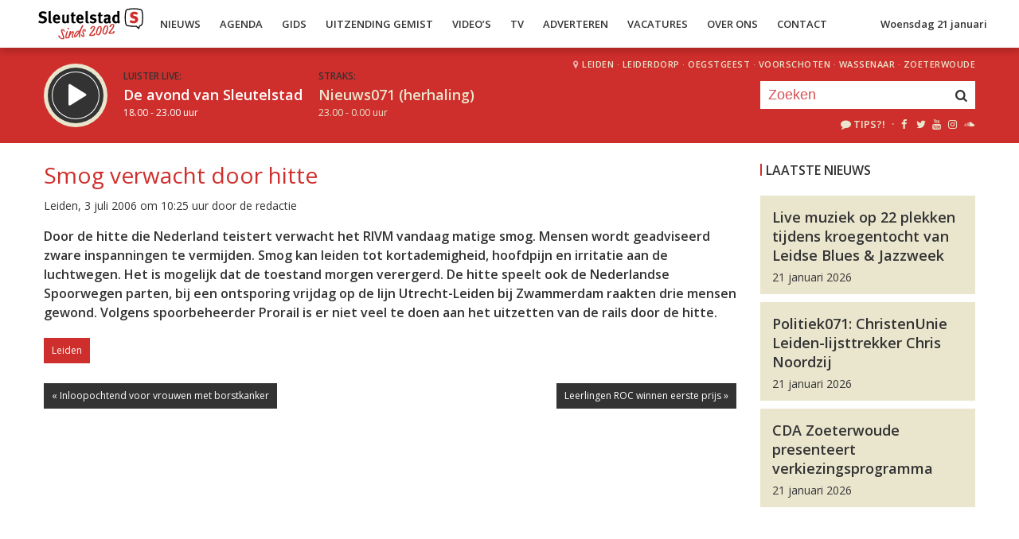

--- FILE ---
content_type: text/css
request_url: https://sleutelstad.nl/wp-content/themes/sleutelstad/css/style.min.css?x19009&ver=2025052101
body_size: 16856
content:
body{font-size:14px;line-height:22px;color:#333;font-family:'Open Sans',sans-serif;font-weight:400}body.admin-bar{padding-top:32px}p{margin-bottom:20px}a{color:#cf2f2c;text-decoration:none}img{max-width:100%;height:auto;vertical-align:middle}input.gsc-input{height:40px!important}.gs-promotion-image-box,.gs-web-image-box{margin-right:6px!important}.gs-promotion-image-box .gs-promotion-image,.gs-web-image-box .gs-image{border:none!important}.gsc-adBlock{display:none!important}.hide{display:none}.hidden-xs{display:inline-block}#wpadminbar #wp-admin-bar-my-account.with-avatar>.ab-empty-item img,#wpadminbar #wp-admin-bar-my-account.with-avatar>a img{min-width:auto;max-width:none}.content-text{font-size:17px;line-height:26px;min-height:400px}.content-text strong{color:#cf2f2c}.content-text p{margin-bottom:20px}.stroke{padding:0;position:relative}.stroke.padding{padding:25px 0}.stroke.padding-top{padding:25px 0 0}.stroke.padding-bottom{padding:0 0 25px}.spotlight-bg{height:220px;position:absolute;width:100%;top:0}.container-fluid{max-width:1200px}.box{width:100%;padding:10px 15px;margin-bottom:10px}.no-bottom-margin{margin-bottom:0!important}.uppercase{text-transform:uppercase}.right{text-align:right}.center{text-align:center}.float-right{float:right}.alignright{float:right;margin:0 0 10px 10px}.alignleft{float:left;margin:0 10px 10px 0}.minheight{min-height:400px}.clearboth{clear:both}.wp-caption{max-width:100%}.wp-caption-text{font-size:10px}.js-clipboard{cursor:pointer}#wrapper input[type=email],#wrapper input[type=number],#wrapper input[type=password],#wrapper input[type=tel],#wrapper input[type=text],#wrapper select{width:100%;font-family:'Titillium Web',sans-serif;line-height:30px;height:30px;font-size:14px;margin:10px 0;padding:0 8px;border:1px solid #ddd;transition:border-color 50ms ease-in-out;outline:0}#wrapper textarea{width:100%;font-family:'Titillium Web',sans-serif;line-height:20px;font-size:14px;margin:10px 0;padding:4px 8px;border:1px solid #ddd;transition:border-color 50ms ease-in-out;outline:0;resize:vertical;background-color:#fff}#wrapper input[type=email]:focus,#wrapper input[type=password]:focus,#wrapper input[type=tel]:focus,#wrapper input[type=text]:focus,#wrapper select:focus,textarea:focus{border-color:#cf2f2c!important}::-webkit-input-placeholder{color:#cf2f2c}:-moz-placeholder{color:#cf2f2c;opacity:1}::-moz-placeholder{color:#cf2f2c;opacity:1}:-ms-input-placeholder{color:#cf2f2c}.doneer p{margin-bottom:0}.doneer select{margin-bottom:20px!important}.doneer input[type=radio]{height:40px;margin-left:5px;margin-right:10px}.doneer input[type=checkbox]{margin-left:5px;margin-right:10px}.doneer input[type=button]{margin-top:20px}.wpcf7-submit{background-color:#000;color:#fff;display:inline-block;text-decoration:none;border:0;padding:10px;font-size:12px;line-height:12px;-moz-user-select:none;-ms-user-select:none;-khtml-user-select:none;-webkit-user-select:none;-webkit-touch-callout:none;-webkit-transition:.2s ease-in-out;transition:.2s ease-in-out}.wpcf7-submit:hover{background:#cf2f2c;color:#fff}.wpcf7 .screen-reader-response,.wpcf7-display-none,.wpcf7-validation-errors{display:none}.wpcf7-not-valid-tip{background:#cf2f2c;color:#fff;font-size:12px;padding:2px 8px 2px 2px;position:relative;top:-10px;display:table}.wpcf7-not-valid-tip:before{font-family:radioguys-icons;font-style:normal;font-weight:400;speak:none;content:'\e855';display:inline-block;text-decoration:inherit;width:1em;margin-right:.2em;text-align:center;font-variant:normal;text-transform:none;line-height:1em;margin-left:.2em}#wrapper input.wpcf7-not-valid{border-color:#cf2f2c!important}.wpcf7-response-output{background:#cf2f2c;color:#fff;padding:8px 12px}.wpcf7-mail-sent-ok:before{font-family:radioguys-icons;font-style:normal;font-weight:400;speak:none;content:'\e81e';display:inline-block;text-decoration:inherit;width:1em;margin-right:.2em;text-align:center;font-variant:normal;text-transform:none;line-height:1em;margin-left:.2em}.text-purple{color:#af1280}.text-yellow{color:#fbba00}.text-red{color:#cf2f2c}.text-sand{color:#eae6ce}.text-offwhite{color:#fffae6}.text-white{color:#fff}.text-dark{color:#333}.background-purple{background-color:#af1280}.background-purple-transparent{background-color:rgba(175,18,128,.15)}.background-offpurple{background-color:#f7e7f2}.background-red{background-color:#cf2f2c}.background-offred{background-color:#f5d8d9}.background-sand{background-color:#eae6ce}.background-offsand{background-color:#efecdc}.background-yellow{background-color:#fbba00}.background-offyellow{background-color:#feeaad}.background-offwhite{background-color:#f7f5ec}.background-white{background-color:#fff}.background-dark{background-color:#333}.background-white-transparent{background-color:rgba(255,255,255,.4)}h1{font-size:28px;line-height:36px;font-weight:400;margin:0 0 15px}h2{font-size:16px;line-height:22px;font-weight:600}h3{font-size:16px;line-height:24px;font-weight:600;padding-left:7px;position:relative;margin-bottom:20px;text-transform:uppercase}h3.no-margin{margin-bottom:0}h3:before{display:block;content:" ";position:absolute;left:0;top:4px;width:2px;height:15px;background-color:#cf2f2c}.background-purple h3{color:#fffae6}.background-yellow h3:before{background-color:#fff}.background-red h3:before{background-color:#222}h4{font-size:18px;line-height:24px;font-weight:600;margin:5px 0}h4.bold{font-weight:700}h5{font-size:16px;line-height:20px;font-weight:600}#page_content{position:relative}.content-text ul{padding:0 0 20px}.content-text li{list-style-type:initial;margin-left:40px}.text-right{text-align:right}.buurlogos{width:100%;text-align:center;margin-bottom:40px}.buurlogos img{height:130px;width:auto}.partnerlogos{width:100%;text-align:center;margin-bottom:20px}.partnerlogos img{height:100px;width:auto}.df_logo{font-size:33px;position:relative;top:6px}.df_line{margin-top:-10px;padding-bottom:20px}.btn,.mailpoet_submit{display:inline-block;text-decoration:none;cursor:pointer;border:0;padding:10px;font-size:12px;line-height:12px;-moz-user-select:none;-ms-user-select:none;-khtml-user-select:none;-webkit-user-select:none;-webkit-touch-callout:none;-webkit-transition:.2s ease-in-out;transition:.2s ease-in-out;-webkit-appearance:none;border-radius:0}.btn--lg{font-size:15px;line-height:22px;padding:10px 25px}.btn.background-red:hover{background:#000;color:#fff}.btn.background-dark:hover{background:#cf2f2c;color:#fff}.background-red .btn.background-dark:hover{background:#eae6ce;color:#222}.btn.background-yellow:hover{background:#cf2f2c;color:#fff}.btn.background-purple:hover{background:#fbba00;color:#fff}.mailpoet_submit{background:#cf2f2c;color:#fff;margin-top:10px}.mailpoet_submit:hover{background:#000;color:#fff}.mailpoet_segment_label,.mailpoet_select_label{display:block;clear:both}.mailpoet_checkbox_label{display:block;padding:10px 20px}.mailpoet_checkbox{margin-right:6px}.header{font-size:13px;font-weight:600;position:fixed;top:0;left:0;right:0;z-index:100;line-height:60px;box-shadow:0 4px 10px hsla(1,75%,15%,.3)}body.admin-bar .header{top:32px}.header,.header__col,.header__logo,.header__pusher,.menu-hoofdmenu-container{height:60px}.header__menu{display:inline-block}.header__menu li{display:inline-block;float:left}.header__menu li a{display:inline-block;padding:0 12px;text-transform:uppercase;color:#333;text-decoration:none;-webkit-transition:color .2s ease-in-out;transition:color .2s ease-in-out;position:relative}.header__menu li a:hover{color:#cf2f2c}.header__menu li a:after{content:" ";display:block;position:absolute;left:12px;right:12px;bottom:10px;width:0%;height:2px;background:#333;-webkit-transition:width .4s linear;transition:width .4s linear}.header__menu li a:hover:after{width:calc(100% - 12px - 12px)}.header__col .menu-item-has-children:hover{background-color:#eae6ce}.header__col .menu-item-has-children{position:relative}.header__col .sub-menu{position:absolute;top:60px;left:0;width:140px;background-color:#eae6ce;display:none}.header__col .menu-item-has-children:hover .sub-menu{display:block;box-shadow:0 10px 10px hsla(1,75%,15%,.3)}.header__col .sub-menu li{display:block;float:none}.menu__mobile .sub-menu{font-size:14px;margin-left:15px;line-height:20px}.header__logo{display:inline-block;margin-right:6px;margin-left:6px;padding-top:0;float:left}.header__logo img{min-width:auto;max-width:none;width:auto;height:50px;padding-top:10px;display:block;cursor:pointer}.header__logo a{display:block;color:#333;text-decoration:none}.header__payoff{float:left;max-width:140px;line-height:16px;margin-top:12px}.menu-hoofdmenu-container{display:inline-block}.menu__mobile{position:fixed;width:100%;height:calc(100vh - 60px);overflow:scroll;top:60px;left:0;right:0;z-index:1000;background:#fffae6;padding:15px 20px;font-size:18px;line-height:28px;-webkit-transform:translateX(110%);transform:translateX(110%);box-shadow:-5px 5px 10px rgba(0,0,0,.23);-webkit-transition:transform .4s ease-in-out;transition:transform .4s ease-in-out}.menu__mobile--visible{-webkit-transform:translateX(30%);transform:translateX(30%)}.mobile-menu-icon{cursor:pointer;display:block;margin-right:-15px;padding-right:15px;font-size:28px}.stroke.player{padding:20px;max-height:600px;overflow:hidden;-webkit-transition:max-height 1s ease-in-out;transition:max-height 1s ease-in-out}.stroke.player.collapsed{max-height:120px}.player h3{margin:10px 0 0;padding-left:0;font-size:12px;line-height:12px}.player h3:before{content:none}.player h4{overflow-x:hidden;height:24px;text-overflow:ellipsis;white-space:nowrap}.player .container{min-height:210px}.player__time{font-size:12px;line-height:12px;margin-bottom:5px}.player__circle__container{display:inline-block;position:relative;width:80px;height:80px;speak:none;cursor:pointer;overflow:hidden;z-index:20;float:left;margin-right:20px}.player__circle__background{background:#eae6ce;border-radius:40px;width:80px;height:80px;position:absolute;top:0;left:0}.player__circle__dark-spinner{opacity:0;background:#333;position:absolute;width:80px;height:80px;border-radius:40px;clip:rect(50px,80px,80px,50px);-webkit-transform:rotate(0);transform:rotate(0);-webkit-transition:opacity .2s ease-in-out;transition:opacity .2s ease-in-out}.player__circle--loading .player__circle__dark-spinner,.player__circle--playing .player__circle__dark-spinner{opacity:1;-webkit-animation:4s linear infinite rotating;animation:4s linear infinite rotating}.player__circle__dark-outer-ring{background:#333;border-radius:35px;width:70px;height:70px;position:absolute;top:5px;left:5px;-webkit-transition:transform .3s ease-in-out;transition:transform .3s ease-in-out}.player__circle__container:hover .player__circle__dark-outer-ring{-webkit-transform:scale(1.143);transform:scale(1.143)}.player__circle__white-spinner{opacity:0;background:#999;position:absolute;width:70px;height:70px;top:5px;left:5px;border-radius:35px;clip:rect(45px,70px,70px,45px);-webkit-transform:rotate(180deg);transform:rotate(180deg);-webkit-transition:opacity .2s ease-in-out;transition:opacity .2s ease-in-out}.player__circle--playing .player__circle__white-spinner{opacity:1;-webkit-animation:7s linear infinite rotating;animation:7s linear infinite rotating}.player__circle__white-ring{background:#fff;border-radius:30px;width:60px;height:60px;position:absolute;top:10px;left:10px}.player__circle__dark-inner-ring{background:#333;border-radius:29px;width:58px;height:58px;position:absolute;top:11px;left:11px}.player__circle__icon__container{width:58px;height:58px;position:absolute;top:11px;left:11px}.player__circle__icon{position:absolute;top:0;left:0;color:#fff;text-align:center;-webkit-transform:scale(0);transform:scale(0);-webkit-transition:transform .6s ease-in-out;transition:transform .6s ease-in-out}.player__circle--loading .player__circle__icon--loading,.player__circle--paused .player__circle__icon--play,.player__circle--playing .player__circle__icon--pause{-webkit-transform:scale(1);transform:scale(1)}.player__circle__icon--play{font-size:45px;line-height:54px}.player__circle__icon--pause{font-size:42px;line-height:56px;margin-left:1px}.player__circle__icon--loading{line-height:56px}.spinner{width:58px;text-align:center}.spinner>div{width:10px;height:10px;background-color:#fff;border-radius:100%;display:inline-block;-webkit-animation:1.4s ease-in-out infinite both bouncedelay;animation:1.4s ease-in-out infinite both bouncedelay}.spinner .bounce1{-webkit-animation-delay:-.32s;animation-delay:-.32s}.spinner .bounce2{-webkit-animation-delay:-.16s;animation-delay:-.16s}.player__circle__white-overlay{opacity:0;background:#fff;border-radius:40px;width:80px;height:80px;position:absolute;top:0;left:0;-webkit-transition:opacity 150ms ease-in-out;transition:opacity 150ms ease-in-out}.player__circle--clicked .player__circle__white-overlay{opacity:1}@-webkit-keyframes bouncedelay{0%,100%,80%{-webkit-transform:scale(0)}40%{-webkit-transform:scale(1)}}@keyframes bouncedelay{0%,100%,80%{transform:scale(0);-webkit-transform:scale(0)}40%{transform:scale(1);-webkit-transform:scale(1)}}@-webkit-keyframes rotating{from{-ms-transform:rotate(0);-webkit-transform:rotate(0);transform:rotate(0)}to{-ms-transform:rotate(360deg);-webkit-transform:rotate(360deg);transform:rotate(360deg)}}@keyframes rotating{from{-ms-transform:rotate(0);-webkit-transform:rotate(0);transform:rotate(0)}to{-ms-transform:rotate(360deg);-webkit-transform:rotate(360deg);transform:rotate(360deg)}}.regios{width:520px;position:absolute;top:-5px;right:15px;font-size:11px;line-height:11px;letter-spacing:.5px;padding:0;text-transform:uppercase;font-weight:700;text-align:right;color:rgba(255,255,255,.65)}.regios a{color:#eae6ce;padding:6px 0}.regios a:hover{color:#fff;padding:6px 0}.rg_search{margin-top:22px;height:35px;margin-bottom:8px}#search__input{border:0;background:#fff;color:#333;font-size:18px;line-height:35px;padding:0 10px;width:calc(100% - 35px)}#search__button{color:#333;width:35px;height:35px;line-height:35px;font-size:16px;background-color:#fff;border:0;float:right;cursor:pointer}.rg_search ::-webkit-input-placeholder{color:#d45154}.rg_search :-moz-placeholder{color:#d45154}.rg_search ::-moz-placeholder{color:#d45154}.rg_search :-ms-input-placeholder{color:#d45154}.player__socials{font-weight:700;text-transform:uppercase;font-size:13px}.player__socials li{display:inline-block;padding:0 1px}.player__socials a{color:#eae6ce}.player__socials a:hover{color:#fff}.player__socials__icon [class*=" icon-"]:before,.player__socials__icon [class^=ml-icon-]:before{width:10px}.player__nav{font-size:12px;line-height:18px;margin-top:10px;margin-left:-30px}.player__nav__description{margin-bottom:10px}.player__nav__next,.player__nav__prev{padding:4px 8px;display:inline-block;cursor:pointer}.player__nav__next{float:right;margin-left:-15px}.player__nav--disabled{opacity:.5;cursor:not-allowed}.player__collapse{color:#cf2f2c;font-size:10px;font-weight:600;cursor:pointer;display:inline-block}.player__select__recording{display:none}.player__select__recording,.player__select__stream,.player__up__next{cursor:pointer;float:left;margin-right:20px;margin-bottom:30px;position:relative;max-width:calc(100% - 100px)}.inactive .player__time,.inactive h4{color:#eae6ce;-webkit-transition:color .2s ease-in-out;transition:color .2s ease-in-out}.inactive:hover .player__time,.inactive:hover h4{color:#fff}.player__line:after{content:" ";display:block;position:absolute;left:0;right:0;bottom:-9px;width:0%;height:2px;background:#cf2f2c;-webkit-transition:width 1s ease-in-out;transition:width 1s ease-in-out}.player__line:hover:after{width:100%}.row--player{overflow:hidden;position:relative}.player__waveform{position:relative;width:100%;padding-bottom:calc(100% / (970 / 80));overflow:hidden;border-left:1px solid #fff;border-right:1px solid #fff}.player__waveform__background{position:absolute;top:0;left:0;right:0;bottom:0;height:99%;width:100%}.player__waveform__progress{height:99%;position:absolute;top:0;border-right:1px solid #000}.player__waveform__image{width:100%;height:auto;display:inline-block;position:absolute;top:0;left:0;right:0;bottom:0}.player__waveform__time{font-size:10px;line-height:10px;position:absolute;bottom:0;opacity:.4}.player__waveform__time--start{left:3px}.player__waveform__time--end{right:3px}.player__footer{margin-top:10px;color:#333;font-size:10px;line-height:10px;font-weight:600}.player__markers{position:relative;width:100%;margin-top:10px}.player__marker{width:265px;height:60px;position:absolute;top:0;background-color:#f5d8d9}.player__marker__content{position:relative;height:60px}.player__marker__line{position:absolute;left:-1px;bottom:0;width:1px;height:290px;background:#333}.player__marker__edit__tools,.player__marker__image,.player__marker__overlay__image{width:60px;height:100%;display:inline-block;float:left}.player__marker__overlay__text,.player__marker__text{display:inline-block;float:left;width:calc(100% - 60px);height:100%;padding:7px;font-size:12px;line-height:16px}.player__marker__overlay{position:absolute;top:0;left:0;right:0;bottom:0;opacity:0;-webkit-transition:opacity .2s ease-in-out;transition:opacity .2s ease-in-out}.player__marker:hover .player__marker__overlay{opacity:1}.player__marker__overlay__image{cursor:pointer;background:url("../img/play-white.svg") center center no-repeat #333}.player__marker:hover .player__marker__overlay__image{background:url("../img/play-red.svg") center center no-repeat #333}.player__marker__overlay__text{line-height:35px;padding:0}.player__marker__overlay__share{display:inline-block;padding:13px 8px;text-align:center;float:left;height:60px;width:60px;-webkit-transition:background-color .3s ease-in-out;transition:background-color .3s ease-in-out}.player__marker__overlay__share--email,.player__marker__overlay__share--facebook,.player__marker__overlay__share--link,.player__marker__overlay__share--twitter{width:calc((100% - 60px)/ 4);cursor:pointer}.player__marker__overlay__share--email:hover,.player__marker__overlay__share--facebook:hover,.player__marker__overlay__share--link:hover,.player__marker__overlay__share--twitter:hover{background-color:#f5d8d9}.player__marker__edit{position:absolute;top:0;left:0;right:0;bottom:0;display:none;background:#fff}.player__markers--editing .player__marker__edit{display:inline-block}.player__marker__edit__textarea{width:calc(100% - 60px);height:100%;padding:8px;border:none;resize:none;font-size:12px;line-height:18px;font-family:'Titillium Web',sans-serif}.player__marker__edit__tools__button{width:30px;height:30px;line-height:30px;display:inline-block;float:left;text-align:center;cursor:pointer}.player__marker__edit__delete{position:absolute;top:0;right:0;color:#cf2f2c;font-weight:700;cursor:pointer;height:16px;width:16px;text-align:center;line-height:13px}.player__marker__edit__delete:hover{background:#cf2f2c;color:#fff}.item{margin-bottom:25px;position:relative}.item--featured,.item--teaser{height:0;padding-bottom:50%;-webkit-transition:transform .3s cubic-bezier(.52,.01,.47,3);transition:transform .3s cubic-bezier(.52,.01,.47,3)}.item--featured:hover,.item--teaser:hover{-webkit-transform:translateY(-5px);transform:translateY(-5px)}.item--featured:before,.item--teaser:before{display:block;content:" ";background:#cf2f2c;width:100%;height:10px;position:absolute;left:0;right:0;bottom:0;-webkit-transition:transform .3s cubic-bezier(.52,.01,.47,3);transition:transform .3s cubic-bezier(.52,.01,.47,3)}.item--featured:hover:before,.item--teaser:hover:before{-webkit-transform:translateY(5px);transform:translateY(5px)}.item--featured .item__media .item__media__image,.item--featured .item__media .item__media__video,.item--teaser .item__media .item__media__image,.item--teaser .item__media .item__media__video{width:100%;height:0;padding-bottom:50%;overflow:hidden}.item--featured .item__media .item__media__image img,.item--teaser .item__media .item__media__image img{min-width:100%}.item h4{margin-bottom:10px;-webkit-transition:color .2s ease-in-out;transition:color .2s ease-in-out;font-size:15px;line-height:19px}.item:hover h4{color:#cf2f2c}.item p{font-size:12px;line-height:18px}.item--underline-animation:after{content:" ";display:block;position:absolute;left:0;bottom:0;right:0;height:2px;width:0%}.item--underline-animation:hover:after{width:100%;background:#cf2f2c;-webkit-transition:width 3s linear;transition:width 3s linear}.item__img{margin-bottom:10px;overflow:hidden;position:relative}.item__img img{min-width:100%}.item__img,.item__media__image,.item__media__video{background:#cf2f2c}.item__img img,.item__media__image img{-webkit-transition:opacity .2s ease-in-out;transition:opacity .2s ease-in-out}.item:hover .item__img img,.item:hover .item__media__image img{opacity:.8}.item__media{position:relative}.item__media .item__media__image,.item__media .item__media__video{width:100%;height:0;padding-bottom:33.333333%;overflow:hidden}.item__media .item__media__image img{min-width:100%}.full-width .item__media__image,.full-width .item__media__video{padding-bottom:33.333333%}.item--spotlight .item__media__image,.item--spotlight .item__media__video{height:0;padding-bottom:37.6%;overflow:hidden}.item--spotlight .thumbnail{width:100%;height:0;padding-bottom:79.28%}.item--spotlight .thumbnail img{margin-top:-30px}.item__description{font-size:12px;line-height:18px;padding:6px 10px 10px;min-height:64px;position:absolute;bottom:0;left:0;right:0}.item__media .item__media__play{width:50px;height:50px;position:absolute;bottom:48px;left:0;background-color:#333;background-image:url("../img/play-white.svg");background-position:56% center;background-size:34% auto;background-repeat:no-repeat}.item__media:hover .item__media__play{background-image:url("../img/play-red.svg")}.item__media__overlay .label,.item__media__overlay .lower-label{display:inline-block;position:absolute;top:28px;left:0;font-weight:700;font-size:10px;line-height:14px;padding:3px 6px}.item__media__overlay h2{display:inline-block;position:absolute;top:0;left:0;line-height:26px;overflow:hidden;text-transform:uppercase;padding:1px 6px}.item--featured span{padding:3px 6px;box-decoration-break:clone;-webkit-box-decoration-break:clone}.item--featured h2{display:inline-block;position:absolute;top:0;left:0;line-height:26px;overflow:hidden;text-transform:uppercase;padding:0}.item--spotlight .item__media__overlay .label{top:auto;bottom:28px}.item--spotlight .item__media__overlay h2{top:auto;bottom:0}.audio__items__list a{background-color:#efecdc;padding:10px 10px 5px 70px;position:relative;height:60px;width:100%;display:block;cursor:pointer;color:#333;line-height:18px}.audio__items__list a:hover{color:#cf2f2c}.audio__items__list .audio__item__date{text-align:right;font-size:80%;display:block;margin:2px 0 15px}.audio__items__list .item__media__play{width:60px;height:60px;position:absolute;top:0;left:0;background-color:#333;background-image:url("../img/play-white.svg");background-position:56% center;background-size:32% auto;background-repeat:no-repeat}.audio__items__list li:hover .item__media__play{background-image:url("../img/play-red.svg")}.episode_list{list-style-type:none;font-size:14px;margin-top:10px}.episode_list li{list-style-type:none;margin-left:0}.episode_meta_editor{display:none}.edit_episode_meta{font-weight:600;font-size:10px;line-height:10px;clear:both;margin-bottom:10px;width:100%;display:inline-block}.save_episode_meta_button{display:none;cursor:pointer;float:right}.edit_episode_meta_button{cursor:pointer;float:right}.meta_editor_shownotes{height:100px}.track{margin-bottom:25px;position:relative}.track--teaser{height:0;padding-bottom:100%;-webkit-transition:transform .3s cubic-bezier(.52,.01,.47,3);transition:transform .3s cubic-bezier(.52,.01,.47,3)}.track--teaser:hover{-webkit-transform:translateY(-5px);transform:translateY(-5px)}.track--teaser:before{display:block;content:" ";background:#cf2f2c;width:100%;height:10px;position:absolute;left:0;right:0;bottom:0;-webkit-transition:transform .3s cubic-bezier(.52,.01,.47,3);transition:transform .3s cubic-bezier(.52,.01,.47,3)}.track--teaser:hover:before{-webkit-transform:translateY(5px);transform:translateY(5px)}.track__media{position:relative}.track__image{width:100%;height:0;padding-bottom:100%;overflow:hidden;position:relative;background:#cf2f2c}.track__overlay .label{display:inline-block;position:absolute;bottom:32px;left:0;font-weight:700;font-size:14px;line-height:20px;padding:2px 7px}.track__overlay h2{display:inline-block;position:absolute;bottom:0;left:0;padding:4px 6px;height:32px;overflow:hidden}.track__image img{min-width:100%;-webkit-transition:opacity .2s ease-in-out;transition:opacity .2s ease-in-out}.track:hover .track__image img{opacity:.8}.archive__list,.spotlight__list{margin-bottom:30px}.archive__list li,.spotlight__list li{margin-bottom:10px;font-size:16px;line-height:24px}.archive__list img,.spotlight__list img{min-width:100%;-webkit-transition:opacity .2s ease-in-out;transition:opacity .2s ease-in-out}.spotlight__list a .box.text-dark{-webkit-transition:color .2s ease-in-out;transition:color .2s ease-in-out}.spotlight__list a:hover .box.text-dark{color:#cf2f2c}.spotlight__list a:hover img{opacity:.8}.archive__dropdown__toggle,.spotlight__dropdown__toggle{cursor:pointer}.archive__dropdown,.spotlight__dropdown{line-height:30px;padding:10px;display:none;margin-bottom:10px;margin-top:-10px}.archive__dropdown a,.spotlight__dropdown a{color:#333;text-decoration:none}.archive__dropdown__open{display:block!important}.archive__dropdown__icon,.spotlight__dropdown__icon{font-size:24px;line-height:34px}.archive__dropdown a{-webkit-transition:color .2s ease-in-out;transition:color .2s ease-in-out}.archive__dropdown a:hover{color:#cf2f2c}.aalsmeervandaag{line-height:32px;font-size:11px}.aalsmeervandaag img{min-width:auto;max-width:none;width:150px;margin:-5px 0 0 10px}.cultuurpuntaalsmeer{line-height:32px;font-size:11px}.cultuurpuntaalsmeer img{min-width:auto;max-width:none;width:100px;margin:-5px 0 0 10px}.row{position:relative}.row.lokaal-nieuws .item{height:280px;overflow:hidden}.rg_featured_post{background-color:#efecdc}.rg_featured_post .item{padding:0 10px}.item--featured .item__date,.item--teaser .item__date,.row.lokaal-nieuws .item__date,.row.nieuws-archief .item__date{position:absolute;bottom:0;background-color:#333;color:#fff;font-weight:400;font-size:12px;padding:3px 6px}.row.lokaal-nieuws .item__category,.row.nieuws-archief .item__category{position:absolute;top:0;background-color:#cf2f2c;color:#fff;font-size:12px;line-height:16px;padding:3px 6px;text-transform:uppercase}.row.lokaal-nieuws .item__media_type,.row.nieuws-archief .item__media_type{position:absolute;top:0;background-color:#cf2f2c;color:#fff;font-size:18px;line-height:30px;text-align:center;width:30px;height:30px;text-transform:uppercase}.row.agenda .item{height:300px;overflow:hidden}.row.programma-nieuws .item{height:355px;overflow:hidden}.row.nieuws-archief .item{height:380px;overflow:hidden}.row .legacy_news_item .item{height:240px;overflow:hidden}.row .legacy_news_item h4{margin-bottom:0}.row .legacy_news_item p{margin-top:10px}.row.video-archief .item{height:340px;overflow:hidden}.row.medewerkers-overzicht .bio{height:100px;padding:0 10px;overflow:hidden}.row.single-news-more .item{height:350px;overflow:hidden}.pagination a{-webkit-transition:opacity .2s ease-in-out;transition:opacity .2s ease-in-out}.pagination a:hover{opacity:.5}.twitterticker h3{display:block;margin-bottom:10px}.tweets{display:inline-block;margin-top:3px;width:100%;height:60px}.tweets__tweet{position:relative}.twitterticker__share{display:inline-block;font-size:20px}.twitterticker__share a{-webkit-transition:opacity .2s ease-in-out;transition:opacity .2s ease-in-out}.twitterticker__share a:hover{opacity:.5}.tweets__tweet>img{width:40px;height:40px;display:inline-block;margin-right:10px;min-width:auto;max-width:none;vertical-align:top}.tweet__meta{line-height:14px;font-size:14px;margin-bottom:5px}.tweet__content{width:calc(100% - 60px);display:inline-block;height:40px}.tweets .snapchat-overlay .overlay{top:-280px;right:0;left:auto}.tweets .overlay__image{width:auto;float:none}.tweets .snapchat-overlay:hover .overlay{height:270px;text-align:center}.tweets .overlay__image img{max-height:250px}.news__header{padding-left:0}.news__header .item__media__overlay .label,.news__header .item__media__overlay h2{top:auto;bottom:20px;left:20px}.news__header .item__media__overlay .share__links{position:absolute;top:auto;bottom:20px;right:30px;background-color:rgba(0,0,0,.4);padding:5px 10px 5px 15px;font-size:16px;line-height:30px}.news__header .item__media__overlay .share__links i{font-size:24px}.news__navigation{font-size:12px;line-height:14px;height:100%;position:absolute;right:0;-ms-transform:rotate(180deg);-webkit-transform:rotate(180deg);transform:rotate(180deg)}.news__navigation div{-ms-transform:rotate(180deg);-webkit-transform:rotate(180deg);transform:rotate(180deg);padding:15px;transition:background .2s ease-in-out;-webkit-transition:background .2s ease-in-out}.news__navigation div:hover{background:rgba(251,186,0,.6)}.news__navigation a{text-decoration:none}.photo__credits{text-align:right;font-style:italic;line-height:24px;margin-bottom:5px}.post__meta{margin:-5px 0 15px}.post__content p:first-of-type{font-weight:700;font-size:16px;line-height:24px}.post__content ol,.post__content ul{margin-bottom:15px;margin-left:15px}.post__content ul li{list-style-type:disc;margin-left:18px}.post__content ol li{list-style-type:decimal;margin-left:18px}.post__content blockquote{width:80%;margin:30px auto;position:relative;display:block;background:#f7f5ec;padding:20px 5%;text-align:center}.post__content blockquote p{font-style:italic;font-size:18px;margin:0;display:inline-block}.post__content blockquote:after,.post__content blockquote:before{position:absolute;font-family:Georgia,serif;color:#e8e8e8;font-size:100px}.post__content blockquote:before{content:"\201C";top:20px;right:94%}.post__content blockquote:after{content:"\201D";bottom:-40px;left:94%;top:auto}.news__archive h2{font-size:16px;line-height:24px;padding:0;margin:0}.news__archive ul{list-style:none;margin:10px -15px -10px;padding:10px;background-color:#f7e7f2}.news__archive li{line-height:30px}.news__archive a{text-decoration:none;color:#333}ul.category_list li{list-style-type:disc;line-height:30px;margin:0 20px}ul.children{margin-left:20px}.nav-links{width:100%;margin:20px 0;text-align:center}.nav-links .prev{float:left}.nav-links .next{float:right}.pagination h2{display:none}.video__navigation{height:100%;position:absolute;right:0;-ms-transform:rotate(180deg);-webkit-transform:rotate(180deg);transform:rotate(180deg)}.video__navigation div{-ms-transform:rotate(180deg);-webkit-transform:rotate(180deg);transform:rotate(180deg);padding:15px;transition:background .2s ease-in-out;-webkit-transition:background .2s ease-in-out}.share__video__links{background-color:#cf2f2c;padding:5px 20px;font-size:18px;line-height:36px;display:inline-flex;margin:10px 0}.share__video__links a,.share__video__links span{color:rgba(255,255,255,.5);cursor:pointer;-webkit-transition:color .2s ease-in-out;transition:color .2s ease-in-out}.share__video__links a:hover,.share__video__links span:hover{color:#fff}.share__video__links i{font-size:24px}.full-width .item__media__overlay .label{top:auto;bottom:54px;left:20px}.full-width .item__media__overlay .label--bottom{bottom:20px}.full-width .item__media__overlay .lower-label{top:auto;bottom:20px;left:20px}.full-width .item__media__overlay h2{top:auto;bottom:18px;left:20px;font-size:24px;line-height:24px;padding:6px 10px;height:36px}.full-width .item__media__overlay .share__links{position:absolute;top:auto;bottom:18px;right:20px;background-color:rgba(0,0,0,.4);padding:5px 10px 5px 15px;font-size:14px;line-height:30px}.full-width .item__media__overlay--video .share__links{bottom:45px}.item__media__overlay .share__links a,.item__media__overlay .share__links span{color:rgba(255,255,255,.5);cursor:pointer;-webkit-transition:color .2s ease-in-out;transition:color .2s ease-in-out}.item__media__overlay .share__links a:hover,.item__media__overlay .share__links span:hover{color:#fff}.full-width .item__media__overlay .share__links i{font-size:24px}.share__links__hover{height:0;overflow:hidden;opacity:0;-webkit-transition:opacity .4s ease-in-out;transition:opacity .4s ease-in-out}.share__links:hover .share__links__hover{opacity:1;position:absolute;bottom:-20px;right:0;background:rgba(0,0,0,.4);height:20px;line-height:10px;font-size:12px;width:100%;text-align:right;padding-right:13px}.next__broadcast h2,.previous__broadcasts h2,.program__links h2{font-size:16px;line-height:24px;padding:0;margin:0}.next__broadcast span.sub-header,.previous__broadcasts span.sub-header{font-size:12px}.previous__broadcasts ul{list-style:none;margin:10px -15px -10px;padding:10px;background-color:#efecdc}.previous__broadcasts li,.program__links li{line-height:30px}.previous__broadcasts a,.program__links a{text-decoration:none;color:#333;-webkit-transition:color .2s ease-in-out;transition:color .2s ease-in-out}.previous__broadcasts a:hover,.program__links a:hover{color:#cf2f2c}.previous__broadcasts li em{color:#333;display:block;margin-left:20px;width:calc(100%-20px);line-height:16px;margin-bottom:4px}.program__links h2{margin-bottom:5px}.content-text table{border-collapse:collapse;margin-bottom:20px;border:none;border-bottom:2px solid #eae6ce}.content-text td{padding:3px 10px}.content-text tr:nth-child(odd){background:#fffae6}.content-text tr:nth-child(2n){background:#fff}#wrapper input[type=text].rg_video_title{color:#cf2f2c;font-size:28px;line-height:36px;font-weight:400}#wrapper textarea.rg_video_description{font-size:17px}#wrapper input[type=radio]{margin-right:5px;height:30px;vertical-align:middle}.agenda .item__media__overlay .label{top:auto;bottom:0;left:0}.agenda .item__description{position:relative}.agenda__navigation{font-size:12px;line-height:14px;height:100%;position:absolute;right:0;-ms-transform:rotate(180deg);-webkit-transform:rotate(180deg);transform:rotate(180deg)}.agenda__navigation .box{-ms-transform:rotate(180deg);-webkit-transform:rotate(180deg);transform:rotate(180deg)}.single-agenda-more .item{height:280px}.single-agenda-more .item__description{position:relative}.single-agenda-more .item__img{margin-bottom:0}.item__date{padding:1px 7px;font-size:10px;margin-right:5px;position:absolute;bottom:0;left:0;font-weight:700}.item__comments{background-color:#333;color:#fff;padding:3px 4px 3px 6px!important;font-size:12px;position:absolute;bottom:0;right:0;font-weight:400}.item__comments:before{content:'\e84c';font-family:radioguys-icons;font-style:normal;font-weight:400;margin-right:2px}.epg__tabs{width:100%;float:none;list-style:none;padding:0;margin:25px auto}.epg__tabs:after{content:'';display:table;clear:both}.epg__tabs input[type=radio]{display:none}.epg__tabs label{display:block;padding:10px 15px;float:left;width:14.2857%;color:#222;font-size:18px;font-weight:400;text-decoration:none;text-align:left;line-height:24px;cursor:pointer;-webkit-transition:.5s;transition:.5s}.epg__tabs label i{padding:5px;margin-right:0}.epg__tabs label:hover{color:#cf2f2c}.epg__tabs__content{display:none;width:100%;float:left;padding:15px;box-sizing:border-box}.epg__tabs__content a{text-decoration:none}.epg__tabs [id^=epg__]:checked+label{color:#222;background:#eae6ce}#epg__dinsdag:checked~#epg__tab__dinsdag,#epg__donderdag:checked~#epg__tab__donderdag,#epg__maandag:checked~#epg__tab__maandag,#epg__vrijdag:checked~#epg__tab__vrijdag,#epg__woensdag:checked~#epg__tab__woensdag,#epg__zaterdag:checked~#epg__tab__zaterdag,#epg__zondag:checked~#epg__tab__zondag{display:block}.epg__item{width:100%;margin:10px 0;display:inline-flex;vertical-align:top}.epg__item .item__media,.epg__item .item__media__image,.epg__item .item__media__video{background:#cf2f2c;width:380px}.epg__item img{float:left;-webkit-transition:opacity .2s ease-in-out;transition:opacity .2s ease-in-out}.epg__item:hover img{opacity:.8}.epg__item .item__media__overlay h2{bottom:0;top:auto}.epg__item .item__media__play{width:40px;height:40px;position:absolute;bottom:32px;left:0;background-color:#333;background-image:url("../img/play-white.svg");background-position:56% center;background-size:32% auto;background-repeat:no-repeat}.epg__item:hover .item__media__play{background-image:url("../img/play-red.svg")}.epg__item__text{float:left;width:100%}.epg__item__text h1{line-height:36px;font-size:16px;margin:0;padding-left:10px;position:relative;width:100%}.epg__item__text p{color:#333;padding:10px;height:calc(100% - 36px)}input[type=text]#filter__terms{border:none;line-height:50px;font-size:18px;padding:0 15px;background:#fff}input[type=text]#filter__terms::-webkit-input-placeholder,input[type=text]#search__input__big::-webkit-input-placeholder{color:#eae6ce}input[type=text]#filter__terms:-moz-placeholder,input[type=text]#search__input__big:-moz-placeholder{color:#eae6ce;opacity:1}input[type=text]#filter__terms::-moz-placeholder,input[type=text]#search__input__big::-moz-placeholder{color:#eae6ce;opacity:1}input[type=text]#filter__terms:-ms-input-placeholder,input[type=text]#search__input__big:-ms-input-placeholder{color:#eae6ce}.program-tag{cursor:pointer}.chartbox{background-color:#f9f9f9;padding-top:6px;margin-top:30px;overflow:hidden}.chartbox h1{padding:8px 16px 0;font-weight:600}ul.chart{width:100%;display:inline-block;margin:0 16px}ul.chart div li,ul.chart li{display:flex;flex-wrap:wrap;padding:10px 0;margin:0;z-index:1}ul.chart div li .rank,ul.chart li .rank{min-width:70px;max-width:70px}ul.chart div li .media-body,ul.chart li .media-body{flex-grow:1;flex-basis:0;overflow:hidden}.chart h4{white-space:nowrap;overflow:hidden;text-overflow:ellipsis;width:95%}.chart .rank{cursor:help}.chart .ranking{height:40px;width:40px;border-radius:50%;display:inline-flex;align-items:center;justify-content:center;padding:0;font-size:20px;position:relative;background:#3c3e45;font-weight:700;color:#fff;z-index:10}.chart .last_week{height:30px;width:30px;border-radius:50%;display:inline-flex;align-items:center;justify-content:center;padding:0;font-size:11px;position:relative;z-index:9;margin-left:-10px;top:15px;background:#eee;color:#666}.chart .ranking.same{background-color:#f0ad4e}.chart .ranking.recurring{background-color:#1818cb}.chart .ranking.up{background-color:#5cb85c}.chart .ranking.down{background-color:#d9534f}.chart .draggable{cursor:ns-resize}.chart .draggable:hover{background-color:#f8f8f8}.chart .chart_song_drag{height:60px;width:30px;float:left;color:#ccc;padding-top:20px}.chart .chart_song_delete{color:#fff;font-weight:700;font-size:20px;height:60px;line-height:40px;padding:10px;float:right;cursor:pointer}.chart .draggable:hover .chart_song_delete{color:red}h1 #date_picker{width:300px!important;font-size:28px!important;line-height:36px!important;margin:0 0 15px 6px!important}#search__input__big{width:calc(100% - 80px);border:none;line-height:50px;font-size:18px;padding:0 15px;margin-bottom:20px;background:#fff}#search__button__big{height:50px;width:80px;font-size:20px;line-height:50px;color:#333;border:0;float:right;cursor:pointer;background-color:#fff}.search__results ul{margin-bottom:10px}.search__results h3{margin-top:20px}.search__results .news_item{height:270px}.search__filter{text-align:center;width:100%}.search__filter label{display:inline-block;cursor:pointer;position:relative;padding-left:25px;margin-right:15px;font-size:13px}.search__filter__xs label{display:table;margin-bottom:2px;padding-left:10px}.search__filter input[type=radio]{display:none}.search__filter label:before{font-family:radioguys-icons;font-style:normal;font-weight:400;speak:none;content:'\f10c';display:inline-block;text-decoration:inherit;width:1em;margin-right:.2em;text-align:center;font-variant:normal;text-transform:none;line-height:1em;margin-left:.2em}.search__filter input[type=radio]:checked+label:before{content:'\e880'}.search__big ::-webkit-input-placeholder{color:#f7f5ec}.search__big :-moz-placeholder{color:#f7f5ec}.search__big ::-moz-placeholder{color:#f7f5ec}.search__big :-ms-input-placeholder{color:#f7f5ec}.broadcast_description span{margin-top:10px}#wrapper input.episode_info{width:calc(100% - 120px);margin:20px 10px}.edit_broadcast_description{display:none}.edit-markers{display:none;text-align:right}.edit-markers__start-add,.edit-markers__start-edit,.edit-markers__start-save{display:inline-block;cursor:pointer;margin-left:5px}.edit-markers__start-add,.edit-markers__start-save{display:none}.edit-markers--editing .edit-markers__start-add,.edit-markers--editing .edit-markers__start-save{display:inline-block}.edit-markers--editing .edit-markers__start-edit{display:none}.snapchat-overlay{position:relative;cursor:pointer}.snapchat-overlay .overlay{position:absolute;opacity:0;display:inline-block;top:-90px;left:-275px;width:270px;height:0;padding:10px 15px;box-shadow:0 0 20px rgba(175,18,128,.2);-webkit-transition:height,opacity .3s ease-in-out;transition:height,opacity .3s ease-in-out}.snapchat-overlay:hover .overlay{opacity:1;height:150px}.overlay__text{width:50%;display:inline-block;line-height:20px;float:left;padding-right:10px}.main_overlay .overlay__text{width:100%;float:left}.overlay__image{width:50%;display:inline-block;float:left}.main__overlay{display:none;z-index:100;position:fixed;top:calc(50vh - 75px);left:calc(50vw - 130px);width:270px;height:150px;padding:10px 15px;cursor:pointer;box-shadow:0 0 20px rgba(175,18,128,.2)}.main__overlay__close{float:right;font-weight:700;font-size:22px}.main__overlay.overlay--visible{display:inline-block}.main__overlay__text{position:absolute;top:calc(50% - 10px)}.widget{margin-bottom:40px}.widget__title{padding:10px 15px}.widget__image{height:0;background-color:#4640a4;padding-bottom:36%}.widget__content{padding:10px 15px}.stroke.footer{padding:35px 0 55px}.stroke.footer p{font-size:14px;line-height:22px}.footer__menu{margin:10px;font-size:12px;text-align:center}.footer__menu li{display:inline-block;flex:left;margin-right:10px}.footer__menu li a{display:inline-block;padding:0 12px;text-decoration:underline;color:#333}table.tml-form-table{border-collapse:collapse;margin-bottom:auto;border:none;border-bottom:none}.tml-form-table td{padding:10px 0}.tml-form-table tr:nth-child(2n),.tml-form-table tr:nth-child(odd){background:0 0}.tml-form-table{width:320px}.tml{max-width:320px}.tml *{-webkit-box-sizing:border-box;-moz-box-sizing:border-box;box-sizing:border-box}.tml .error,.tml .message{color:#333;padding:.5em}.tml .error{border:1px solid #c00;background-color:#ffebe8}.tml .message{border:1px solid #e6db55;background-color:#ffffe0}.tml p{margin:20px 0;padding:0}.tml label{display:block;text-align:left;float:left}.tml .tml-rememberme-wrap label{display:inline}.tml input,.tml select,.tml textarea{margin:.5em 0;width:100%}.tml .tml-rememberme-wrap input,.tml input[type=checkbox],.tml input[type=radio]{vertical-align:middle;width:auto;float:left;margin-right:10px}.tml .tml-action-links{display:inline-block;list-style:none;margin:.5em auto;padding:0}.tml .tml-action-links li{border:none;border-right:1px solid rgba(0,0,0,.1);float:left;line-height:1;list-style:none;margin:0 .5em 0 0;padding:0 .5em 0 0}.tml .tml-action-links li:last-child{border-right:none;margin-right:0;padding-right:0}.tml .tml-action-links a{border:none;display:block;padding:0;text-decoration:none}.tml .tml-action-links:after,.tml .tml-action-links:before,.tml .tml-rememberme-submit-wrap:after,.tml .tml-rememberme-submit-wrap:before{content:" ";display:table}.tml .tml-action-links:after,.tml .tml-rememberme-submit-wrap:after{content:" ";clear:both}.tml .tml-user-avatar{text-align:left}.mu_register .hint{font-size:12px;margin-bottom:10px;display:block}.mu_register label.checkbox{display:inline}#pass-strength-result{background-color:#eee;border:1px solid #ddd;color:#23282d;font-weight:600;margin:0;padding:3px 5px;text-align:center;width:100%;opacity:0}#pass-strength-result.short{background-color:#f1adad;border-color:#e35b5b;opacity:1}#pass-strength-result.bad{background-color:#fbc5a9;border-color:#f78b53;opacity:1}#pass-strength-result.good{background-color:#ffe399;border-color:#ffc733;opacity:1}#pass-strength-result.strong{background-color:#c1e1b9;border-color:#83c373;opacity:1}.pw-weak{display:none;text-align:left}.pw-weak th{margin-bottom:5px}.indicator-hint{padding-top:8px}#pass1,#pass1-text{width:100%}#pass1-text,.show-password #pass1{display:none}.show-password #pass1-text{display:inline-block}.dfad{margin-bottom:25px}.g{width:100%;margin:10px auto 25px;padding:0;overflow:hidden;line-height:1;zoom:1;text-align:center}.g img{height:auto;border:1px solid #eae6ce;padding:5px}.g-col{position:relative;float:left}.g-col:first-child{margin-left:0}.g-col:last-child{margin-right:0}@font-face{font-family:pincode-input-mask;src:url(data:font/woff;charset:utf-8;base64,[base64]/rNfAHK3gEmgASACAIekCT4AAHic7dhl0zDVmUXh5+XFHYK7E0IguFtwt4QQgmtwd3d3d7cED+4SXIO7u7vbsNfaUzU1fyGcu66u1adOf+6uHhgYGGpgYGDwL37/iyEHBoZZcWDQLzUw9NK/7A5if/DA8OwPOfQknBky+0P8/PPPOcd1UJ785frr/Dq/zq/z6/w3zsCgoX/xX74GRsxbcYpRB1iDB/7PGvT/DFGDenBwe8hKD1XpoSs9TKWHrfRwlR6+0iNUesRKj1TpkSs9SqVHrfRolR690r+p9BiVHrPSY1V67EqPU+lxKz1epcev9ASVnrDSE1V64kpPUulJKz1ZpSev9BSVnrLSU1V66kr/ttLTVPp3lZ62/KJSerpKT1/pP1R6hkrPWOmZKj1zpWep9KyVnq3Ss1d6jkrPWem5Kj13peep9LyVnq/S81d6gUr/sdILVnqhSi9c6UUqvWilF6v04pVeotJLVnqpSi9d6WUqvWyll6v08pVeodIrVvpPlf5zpVeq9F8qvXKl/1rpVSr9t0qvWunVKr16pdeo9JqVXqvSa1d6nUqvW+n1Kr1+pTeo9N8rvWGlN6r0xpXepNKbVnqzSm9e6S0qvWWlt6r01pXeptLbVnq7Sm9f6R0qvWOld6r0zpXepdK7Vnq3Su9e6T0qvWel96r03pXep9L7Vnq/Su9f6QMqfWClD6r0wZU+pNKHVvqwSh9e6SMqfWSlj6r00ZU+ptLHVvq4Sh9f6RMqfWKlT6r0yZU+pdKnVvq0Sp9e6TMqfWalz6r02ZU+p9LnVvq8Sp9f6QsqfWGl/1Hpf1b6okpfXOlLKn1ppS+r9OWVvqLS/6r0lZW+qtJXV/qaSl9b6esqfX2lb6j0jZW+qdI3V/qWSt9a6dsqfXul76j0vyt9Z6XvqvTdlb6n0vdW+r5K31/pByr9YKUfqvTDlX6k0v+p9KOVfqzSj1f6iUo/WemnKv10pZ+p9LOVfq7Sz1f6hUq/WOmXKv1ypV+p9KuVfq3Sr1f6jUq/Wem3Kv12pd+p9LuVfq/S71f6g0p/WOmPKv1xpT+p9KeV/qzSn1f6i0p/WemvKv11pb+p9LeV/q7S31f6h0r/WOmfKv1zDfI26KKHED1Y9JCihxI9tOhhRA8rejjRw4seQfSIokcSPbLoUUSPKno00aOL/o3oMUSPKXos0WOLHkf0uKLHEz2+6AlETyh6ItETi55E9KSiJxM9uegpRE8peirRU4v+rehpRP9O9LSify96OtHTi/6D6BlEzyh6JtEzi55F9KyiZxM9u+g5RM8pei7Rc4ueR/S8oucTPb/oBUT/UfSCohcSvbDoRUQvKnox0YuLXkL0kqKXEr206GVELyt6OdHLi15B9Iqi/yT6z6JXEv0X0SuL/qvoVUT/TfSqolcTvbroNUSvKXot0WuLXkf0uqLXE72+6A1E/130hqI3Er2x6E1Ebyp6M9Gbi95C9JaitxK9tehtRG8rejvR24veQfSOoncSvbPoXUTvKno30buL3kP0nqL3Er236H1E7yt6P9H7iz5A9IGiDxJ9sOhDRB8q+jDRh4s+QvSRoo8SfbToY0QfK/o40ceLPkH0iaJPEn2y6FNEnyr6NNGniz5D9JmizxJ9tuhzRJ8r+jzR54u+QPSFov8h+p+iLxJ9sehLRF8q+jLRl4u+QvS/RF8p+irRV4u+RvS1oq8Tfb3oG0TfKPom0TeLvkX0raJvE3276DtE/1v0naLvEn236HtE3yv6PtH3i35A9IOiHxL9sOhHRP9H9KOiHxP9uOgnRD8p+inRT4t+RvSzop8T/bzoF0S/KPol0S+LfkX0q6JfE/266DdEvyn6LdFvi35H9Lui3xP9vugPRH8o+iPRH4v+RPSnoj8T/bnoL0R/Kfor0V+L/kb0t6K/E/296B9E/yj6J9E/K/2/v/npoocQPVj0kKKHEj206GFEDyt6ONHDix5B9IiiRxI9suhRRI8qejTRo4v+jegxRI8peizRY4seR/S4oscTPb7oCURPKHoi0ROLnkT0pKInEz256ClETyl6KtFTi/6t6GlE/070tKJ/L3o60dOL/oPoGUTPKHom0TOLnkX0rKJnEz276DlEzyl6LtFzi55H9Lyi5xM9v+gFRP9R9IKiFxK9sOhFRC8qejHRi4teQvSSopcSvbToZUQvK3o50cuLXkH0iqL/JPrPolcS/RfRK4v+q+hVRP9N9KqiVxO9uug1RK8pei3Ra4teR/S6otcTvb7oDUT/XfSGojcSvbHoTURvKnoz0ZuL3kL0lqK3Er216G1Ebyt6O9Hbi95B9I6idxK9s+hdRO8qejfRu4veQ/SeovcSvbfofUTvK3o/0fuLPkD0gaIPEn2w6ENEHyr6MNGHiz5C9JGijxJ9tOhjRB8r+jjRx4s+QfSJok8SfbLoU0SfKvo00aeLPkP0maLPEn226HNEnyv6PNHni75A9IWi/yH6n6IvEn2x6EtEXyr6MtGXi75C9L9EXyn6KtFXi75G9LWirxN9vegbRN8o+ibRN4u+RfStom8TfbvoO0T/W/Sdou8Sfbfoe0TfK/o+0feLfkD0g6IfEv2w6EdE/0f0o6IfE/246CdEPyn6KdFPi35G9LOinxP9vOgXRL8o+iXRL4t+RfSrol8T/broN0S/Kfot0W+Lfkf0u6LfE/2+6A9Efyj6I9Efi/5E9KeiPxP9uegvRH8p+ivRX4v+RvS3or8T/b3oH0T/KPon0T9rYND/AOaSEScAAHicY2BiAAKmPSy+QEqUgYFRUURcTFzMyNzM3MxEXU1dTYmdjZ2NccK/K5oaLm6L3Fw0NOEMZoVAFD6IAQD4PA9iAAAAeJxjYGRgYADirq+zjOP5bb4ycLNfAIowXCttkUWmmfaw+AIpDgYmEA8ANPUJwQAAeJxjYGRgYL/AAATMCiCSaQ8DIwMqYAIAK/QBvQAAAAADIAAAAAAAAAAoAAB4nGNgZGBgYGIQA2IGMIuBgQsIGRj+g/kMAArUATEAAHicjY69TsMwFIWP+4doJYSKhMTmoUJIqOnPWIm1ZWDq0IEtTZw2VRpHjlu1D8A7MPMczAw8DM/AifFEl9qS9d1zzr3XAK7xBYHqCHTdW50aLlj9cZ1057lBfvTcRAdPnlvUnz23mXj13MEN3jhBNC6p9PDuuYYrfHquU//23CD/[base64]/mAKU76BTuXfk8AAHicY2BigAARBuyAiZGJkZmBJSWzOJmBAQALQwHHAAAA) format("woff")}.pinbox{line-height:52px;padding:10px 20px;display:inline-flex}.pincode-input-text-masked{font-family:pincode-input-mask!important}.pincode-input-container.touch .pincode-input-text-masked{letter-spacing:24px!important}.pincode-input-container{display:inline-block}.pincode-input-container input.first{border-top-right-radius:0;border-bottom-right-radius:0}.pincode-input-container input.last{border-top-left-radius:0;border-bottom-left-radius:0;border-left-width:0}.pincode-input-container input.mid{border-radius:0;border-left-width:0}.form-control.pincode-input-text,.pincode-input-text{width:35px!important;float:left!important;text-align:center!important}.pincode-input-error{clear:both}.pincode-input-container.touch .touchwrapper{position:relative!important;height:52px!important;overflow:hidden!important}.pincode-input-container.touch .touchwrapper .pincode-input-text{position:absolute!important;top:0!important;left:0!important;right:0!important;width:100%!important;display:block!important;padding:1px 0 1px 12px!important;background:0 0!important;letter-spacing:22px!important;text-align:left!important;line-height:48px!important;font-size:100%!important}.pincode-input-container.touch .touchwrapper.touch1{width:40px}.pincode-input-container.touch .touchwrapper.touch2{width:65px}.pincode-input-container.touch .touchwrapper.touch3{width:90px}.pincode-input-container.touch .touchwrapper.touch4{width:120px}.pincode-input-container.touch .touchwrapper.touch5{width:150px}.pincode-input-container.touch .touchwrapper.touch6{width:175px}.pincode-input-container.touch .touchwrapper.touch7{width:205px}.pincode-input-container.touch .touchwrapper.touch8{width:235px}.pincode-input-container.touch .touchwrapper.touch9{width:260px}.pincode-input-container.touch .touchwrapper .touchtable{width:100%;height:100%;table-layout:fixed}.pincode-input-container.touch .touchwrapper .touchtable td{border-right:1px solid #ccc}.pincode-input-container.touch .touchwrapper .touchtable td.last{border-right:0}.lSSlideOuter{margin:20px 0}.lSSlideOuter ul{padding:0!important;margin:0!important}.lSSlideOuter li{list-style-type:none!important;margin:0!important}.lSSlideWrapper{background-color:#333}.lSSlideOuter figure{position:relative;text-align:center}.lightSlider__caption{position:absolute;bottom:0;background-color:#333;color:#fff;font-weight:400;font-size:12px;padding:3px 6px}.lSSlideOuter .lSPager.lSGallery li{opacity:.7;-webkit-transition:opacity .2s ease-in-out;transition:opacity .2s ease-in-out;border-bottom:2px solid transparent;max-height:80px}.lSSlideOuter .lSPager.lSGallery li.active,.lSSlideOuter .lSPager.lSGallery li:hover{border-radius:0;opacity:1}.lSSlideOuter .lSPager.lSGallery li.active{border-bottom:2px solid #cf2f2c}.lSAction>.lSPrev{left:0;top:0;bottom:0;height:100%;width:10%;background:0 0;opacity:.7}.lSAction>.lSPrev:before{content:"‹";display:block;position:absolute;top:50%;left:10px;width:32px;height:32px;color:#fff;font-weight:700;font-size:50px}.lSAction>.lSNext{right:0;top:0;bottom:0;height:100%;width:10%;background:0 0;opacity:.7}.lSAction>.lSNext:before{content:"›";display:block;position:absolute;top:50%;right:10px;width:32px;height:32px;color:#fff;font-weight:700;font-size:50px}.unity_overlay{position:fixed;z-index:100;background-color:rgba(0,0,0,.8);width:100%;height:100%;display:block;top:0;left:0}.unity_overlay h2{font-size:20px;font-weight:600;margin-bottom:15px}.unity_overlay hr{border:0;border-top:1px solid #6fbe43;margin:15px 0}.unity_overlay .btn.background-dark:hover{background-color:#6fbe43}.unity_box a{color:#6fbe43}.unity_box .text-white{color:#fff}.unity_box{background-color:#fff;position:fixed;top:50px;left:calc(50vw - 300px);max-width:600px;height:auto;box-shadow:0 0 20px rgba(175,18,128,.2);z-index:101}.unity_content{padding:20px}.unity_logos{width:80%;margin-left:20%;margin-bottom:15px}.unity_sidebox{margin:0 0 12px}.unity_sidebox .btn.background-dark:hover{background-color:#6fbe43}@media (max-width:767px){.unity_overlay{position:absolute}.unity_box{position:absolute;left:0;top:0}.unity_logos{width:60%;margin-left:20%;margin-bottom:15px}}@media screen and (min-width:768px){.tml .tml-submit-wrap input{width:auto}.tml-login .tml-rememberme-submit-wrap{display:table;margin-bottom:1.5em;width:100%}.tml-login .tml-rememberme-wrap{display:table-cell}.tml-login .tml-rememberme-wrap input{margin:0}.tml-login .tml-submit-wrap{display:table-cell;text-align:right}.tml-login .tml-submit-wrap input{margin:0;width:auto}}@media (max-width:1200px){.header__menu li a:after{left:4px;right:4px}.header__menu li a:hover:after{width:calc(100% - 4px - 4px)}}@media (max-width:992px){.header__menu li a{padding:0 4px}.player__marker{position:relative!important;left:auto!important;top:auto!important;margin-bottom:10px}.player__marker__line{display:none}.player__select__recording{margin-bottom:30px}.item--teaser{height:0;padding-bottom:44%;overflow:hidden}.row.lokaal-nieuws .item{height:auto;min-height:100px}.regios{display:none}.search{margin-top:18px}}@media (max-width:767px){body.admin-bar{padding-top:46px}body{padding-top:60px}.header__pusher{height:0}.row.agenda .item,.row.lokaal-nieuws .item,.row.nieuws-archief .item,.row.nieuws-archief-legacy .item,.row.programma-nieuws .item,.row.single-news-more .item,.row.video-archief .item,.single-agenda-more .item{height:auto;min-height:auto;overflow:visible}.row.lokaal-nieuws .rg_featured_post .item{padding:0 10px 10px}.row .item--teaser{height:auto;overflow:hidden;padding-bottom:0}.row .item__description{position:relative}.stroke.player{padding:20px 0}.player__nav{margin-left:-15px}.player__waveform{overflow:visible;margin-bottom:15px}.player__waveform__time{bottom:-8px}.player__circle{right:15px}.player__items{height:100px;overflow:hidden}.player__select__stream{margin:0 0 20px}.spotlight-bg{height:100px}.twitterticker{padding:20px}.twitterticker h3{margin-right:0}.item__media.full-width{margin-bottom:58px}.full-width .item__media__overlay .share__links{bottom:-50px;right:0;background-color:#fffae6;z-index:5;width:100%;text-align:right;color:#303}.share__links__hover{height:auto;opacity:1}.share__links .share__links__hover{display:inline-block;background-color:#fffae6;font-size:13px;line-height:13px}.item__media__overlay .share__links a,.item__media__overlay .share__links span{color:#303}.item--teaser .item__media .item__media__image,.item--teaser .item__media .item__media__video{padding-bottom:33.333333%}.epg__item__text h1{position:relative;overflow:hidden}.epg__item .item__media__play{top:-2px;left:auto;right:0}.content-text iframe{width:100%;height:200px}#page_content iframe{width:100%;max-width:100%}.regios__mobile{margin-top:30px;font-weight:400;font-size:16px;line-height:24px}.regios__mobile h2{margin-bottom:4px}.regios__mobile [class*=" icon-"]:before,.regios__mobile [class^=ml-icon-]:before{width:8px;margin-right:2px}}[data-tooltip]::before{content:attr(data-tooltip);position:absolute;opacity:0;transition:.15s;padding:10px;color:#eee;border-radius:4px;box-shadow:2px 2px 1px silver;z-index:100}[data-tooltip]:hover::before{opacity:1;background:#333;margin-top:-50px;margin-left:20px}[data-tooltip]:not([data-tooltip-persistent])::before{pointer-events:none}div#rg_dropdown_nav{position:relative}.rg_dropdown_toggle{padding:0;color:#333}div#rg_dropdown_nav a:hover{color:#cf2f2c}ul.rg_dropdown{display:none;position:absolute;top:100%;right:0;margin-top:5px;padding:5px 5px 0 0;background:#f2f2f2;z-index:100}ul.rg_dropdown li{list-style-type:none;margin:0;padding:0 6px;text-align:right}ul.rg_dropdown li a{text-decoration:none;font-size:14px;line-height:24px;padding:4px 10px;color:#333;display:block}.air-datepicker-cell.-day-.-other-month-,.air-datepicker-cell.-year-.-other-decade-{color:var(--adp-color-other-month)}.air-datepicker-cell.-day-.-other-month-:hover,.air-datepicker-cell.-year-.-other-decade-:hover{color:var(--adp-color-other-month-hover)}.-disabled-.-focus-.air-datepicker-cell.-day-.-other-month-,.-disabled-.-focus-.air-datepicker-cell.-year-.-other-decade-{color:var(--adp-color-other-month)}.-selected-.air-datepicker-cell.-day-.-other-month-,.-selected-.air-datepicker-cell.-year-.-other-decade-{color:#fff;background:var(--adp-background-color-selected-other-month)}.-selected-.-focus-.air-datepicker-cell.-day-.-other-month-,.-selected-.-focus-.air-datepicker-cell.-year-.-other-decade-{background:var(--adp-background-color-selected-other-month-focused)}.-in-range-.air-datepicker-cell.-day-.-other-month-,.-in-range-.air-datepicker-cell.-year-.-other-decade-{background-color:var(--adp-background-color-in-range);color:var(--adp-color)}.-in-range-.-focus-.air-datepicker-cell.-day-.-other-month-,.-in-range-.-focus-.air-datepicker-cell.-year-.-other-decade-{background-color:var(--adp-background-color-in-range-focused)}.air-datepicker-cell.-day-.-other-month-:empty,.air-datepicker-cell.-year-.-other-decade-:empty{background:0 0;border:none}.air-datepicker-cell{border-radius:var(--adp-cell-border-radius);box-sizing:border-box;cursor:pointer;display:flex;position:relative;align-items:center;justify-content:center;z-index:1}.air-datepicker-cell.-focus-{background:var(--adp-cell-background-color-hover)}.air-datepicker-cell.-current-{color:var(--adp-color-current-date)}.air-datepicker-cell.-current-.-focus-{color:var(--adp-color)}.air-datepicker-cell.-current-.-in-range-{color:var(--adp-color-current-date)}.air-datepicker-cell.-disabled-{cursor:default;color:var(--adp-color-disabled)}.air-datepicker-cell.-disabled-.-focus-{color:var(--adp-color-disabled)}.air-datepicker-cell.-disabled-.-in-range-{color:var(--adp-color-disabled-in-range)}.air-datepicker-cell.-disabled-.-current-.-focus-{color:var(--adp-color-disabled)}.air-datepicker-cell.-in-range-{background:var(--adp-cell-background-color-in-range);border-radius:0}.air-datepicker-cell.-in-range-:hover{background:var(--adp-cell-background-color-in-range-hover)}.air-datepicker-cell.-range-from-{border:1px solid var(--adp-cell-border-color-in-range);background-color:var(--adp-cell-background-color-in-range);border-radius:var(--adp-cell-border-radius) 0 0 var(--adp-cell-border-radius)}.air-datepicker-cell.-range-to-{border:1px solid var(--adp-cell-border-color-in-range);background-color:var(--adp-cell-background-color-in-range);border-radius:0 var(--adp-cell-border-radius) var(--adp-cell-border-radius) 0}.air-datepicker-cell.-range-to-.-range-from-{border-radius:var(--adp-cell-border-radius)}.air-datepicker-cell.-selected-{color:#fff;border:none;background:var(--adp-cell-background-color-selected)}.air-datepicker-cell.-selected-.-current-{color:#fff;background:var(--adp-cell-background-color-selected)}.air-datepicker-cell.-selected-.-focus-{background:var(--adp-cell-background-color-selected-hover)}.air-datepicker-body{transition:all var(--adp-transition-duration) var(--adp-transition-ease)}.air-datepicker-body.-hidden-{display:none}.air-datepicker-body--day-names{display:grid;grid-template-columns:repeat(7,var(--adp-day-cell-width));margin:8px 0 3px}.air-datepicker-body--day-name{color:var(--adp-day-name-color);display:flex;align-items:center;justify-content:center;flex:1;text-align:center;text-transform:uppercase;font-size:.8em}.air-datepicker-body--day-name.-clickable-{cursor:pointer}.air-datepicker-body--day-name.-clickable-:hover{color:var(--adp-day-name-color-hover)}.air-datepicker-body--cells{display:grid}.air-datepicker-body--cells.-days-{grid-template-columns:repeat(7,var(--adp-day-cell-width));grid-auto-rows:var(--adp-day-cell-height)}.air-datepicker-body--cells.-months-{grid-template-columns:repeat(3,1fr);grid-auto-rows:var(--adp-month-cell-height)}.air-datepicker-body--cells.-years-{grid-template-columns:repeat(4,1fr);grid-auto-rows:var(--adp-year-cell-height)}.air-datepicker-nav{display:flex;justify-content:space-between;border-bottom:1px solid var(--adp-border-color-inner);min-height:var(--adp-nav-height);padding:var(--adp-padding);box-sizing:content-box}.-only-timepicker- .air-datepicker-nav{display:none}.air-datepicker-nav--action,.air-datepicker-nav--title{display:flex;cursor:pointer;align-items:center;justify-content:center}.air-datepicker-nav--action{width:var(--adp-nav-action-size);border-radius:var(--adp-border-radius);-webkit-user-select:none;-moz-user-select:none;user-select:none}.air-datepicker-nav--action:hover{background:var(--adp-background-color-hover)}.air-datepicker-nav--action:active{background:var(--adp-background-color-active)}.air-datepicker-nav--action.-disabled-{visibility:hidden}.air-datepicker-nav--action svg{width:32px;height:32px}.air-datepicker-nav--action path{fill:none;stroke:var(--adp-nav-arrow-color);stroke-width:2px}.air-datepicker-nav--title{border-radius:var(--adp-border-radius);padding:0 8px}.air-datepicker-nav--title i{font-style:normal;color:var(--adp-nav-color-secondary);margin-left:.3em}.air-datepicker-nav--title:hover{background:var(--adp-background-color-hover)}.air-datepicker-nav--title:active{background:var(--adp-background-color-active)}.air-datepicker-nav--title.-disabled-{cursor:default;background:0 0}.air-datepicker-buttons{display:grid;grid-auto-columns:1fr;grid-auto-flow:column}.air-datepicker-button{display:inline-flex;color:var(--adp-btn-color);border-radius:var(--adp-btn-border-radius);cursor:pointer;height:var(--adp-btn-height);border:none;background:rgba(255,255,255,0)}.air-datepicker-button:hover{color:var(--adp-btn-color-hover);background:var(--adp-btn-background-color-hover)}.air-datepicker-button:focus{color:var(--adp-btn-color-hover);background:var(--adp-btn-background-color-hover);outline:0}.air-datepicker-button:active{background:var(--adp-btn-background-color-active)}.air-datepicker-button span{outline:0;display:flex;align-items:center;justify-content:center;width:100%;height:100%}.air-datepicker-time{display:grid;grid-template-columns:max-content 1fr;grid-column-gap:12px;align-items:center;position:relative;padding:0 var(--adp-time-padding-inner)}.-only-timepicker- .air-datepicker-time{border-top:none}.air-datepicker-time--current{display:flex;align-items:center;flex:1;font-size:14px;text-align:center}.air-datepicker-time--current-colon{margin:0 2px 3px;line-height:1}.air-datepicker-time--current-hours,.air-datepicker-time--current-minutes{line-height:1;font-size:19px;font-family:"Century Gothic",CenturyGothic,AppleGothic,sans-serif;position:relative;z-index:1}.air-datepicker-time--current-hours:after,.air-datepicker-time--current-minutes:after{content:"";background:var(--adp-background-color-hover);border-radius:var(--adp-border-radius);position:absolute;left:-2px;top:-3px;right:-2px;bottom:-2px;z-index:-1;opacity:0}.air-datepicker-time--current-hours.-focus-:after,.air-datepicker-time--current-minutes.-focus-:after{opacity:1}.air-datepicker-time--current-ampm{text-transform:uppercase;align-self:flex-end;color:var(--adp-time-day-period-color);margin-left:6px;font-size:11px;margin-bottom:1px}.air-datepicker-time--row{display:flex;align-items:center;font-size:11px;height:17px;background:linear-gradient(to right,var(--adp-time-track-color),var(--adp-time-track-color)) left 50%/100% var(--adp-time-track-height) no-repeat}.air-datepicker-time--row:first-child{margin-bottom:4px}.air-datepicker-time--row input[type=range]{background:0 0;cursor:pointer;flex:1;height:100%;width:100%;padding:0;margin:0;-webkit-appearance:none}.air-datepicker-time--row input[type=range]::-webkit-slider-thumb{-webkit-appearance:none;box-sizing:border-box;height:12px;width:12px;border-radius:3px;border:1px solid var(--adp-time-track-color);background:#fff;cursor:pointer;-webkit-transition:background var(--adp-transition-duration);transition:background var(--adp-transition-duration);margin-top:calc(var(--adp-time-thumb-size)/2*-1)}.air-datepicker-time--row input[type=range]::-ms-tooltip{display:none}.air-datepicker-time--row input[type=range]:hover::-webkit-slider-thumb{border-color:var(--adp-time-track-color-hover)}.air-datepicker-time--row input[type=range]:hover::-moz-range-thumb{border-color:var(--adp-time-track-color-hover)}.air-datepicker-time--row input[type=range]:hover::-ms-thumb{border-color:var(--adp-time-track-color-hover)}.air-datepicker-time--row input[type=range]:focus{outline:0}.air-datepicker-time--row input[type=range]:focus::-webkit-slider-thumb{background:var(--adp-cell-background-color-selected);border-color:var(--adp-cell-background-color-selected)}.air-datepicker-time--row input[type=range]:focus::-moz-range-thumb{background:var(--adp-cell-background-color-selected);border-color:var(--adp-cell-background-color-selected)}.air-datepicker-time--row input[type=range]:focus::-ms-thumb{background:var(--adp-cell-background-color-selected);border-color:var(--adp-cell-background-color-selected)}.air-datepicker-time--row input[type=range]::-moz-range-thumb{box-sizing:border-box;height:12px;width:12px;border-radius:3px;border:1px solid var(--adp-time-track-color);background:#fff;cursor:pointer;-moz-transition:background var(--adp-transition-duration);transition:background var(--adp-transition-duration)}.air-datepicker-time--row input[type=range]::-ms-thumb{box-sizing:border-box;height:12px;width:12px;border-radius:3px;border:1px solid var(--adp-time-track-color);background:#fff;cursor:pointer;-ms-transition:background var(--adp-transition-duration);transition:background var(--adp-transition-duration)}.air-datepicker-time--row input[type=range]::-webkit-slider-runnable-track{border:none;height:var(--adp-time-track-height);cursor:pointer;color:transparent;background:rgba(0,0,0,0)}.air-datepicker-time--row input[type=range]::-moz-range-track{border:none;height:var(--adp-time-track-height);cursor:pointer;color:transparent;background:rgba(0,0,0,0)}.air-datepicker-time--row input[type=range]::-ms-track{border:none;height:var(--adp-time-track-height);cursor:pointer;color:transparent;background:rgba(0,0,0,0)}.air-datepicker-time--row input[type=range]::-ms-fill-lower{background:rgba(0,0,0,0)}.air-datepicker-time--row input[type=range]::-ms-fill-upper{background:rgba(0,0,0,0)}.air-datepicker{--adp-font-family:-apple-system,BlinkMacSystemFont,"Segoe UI",Roboto,Helvetica,Arial,sans-serif,"Apple Color Emoji","Segoe UI Emoji","Segoe UI Symbol";--adp-font-size:14px;--adp-width:246px;--adp-z-index:100;--adp-padding:4px;--adp-grid-areas:"nav" "body" "timepicker" "buttons";--adp-transition-duration:.3s;--adp-transition-ease:ease-out;--adp-transition-offset:8px;--adp-background-color:#fff;--adp-background-color-hover:#f0f0f0;--adp-background-color-active:#eaeaea;--adp-background-color-in-range:rgba(92, 196, 239, .1);--adp-background-color-in-range-focused:rgba(92, 196, 239, .2);--adp-background-color-selected-other-month-focused:#8ad5f4;--adp-background-color-selected-other-month:#a2ddf6;--adp-color:#4a4a4a;--adp-color-secondary:#9c9c9c;--adp-accent-color:#4eb5e6;--adp-color-current-date:var(--adp-accent-color);--adp-color-other-month:#dedede;--adp-color-disabled:#aeaeae;--adp-color-disabled-in-range:#939393;--adp-color-other-month-hover:#c5c5c5;--adp-border-color:#dbdbdb;--adp-border-color-inner:#efefef;--adp-border-radius:4px;--adp-border-color-inline:#d7d7d7;--adp-nav-height:32px;--adp-nav-arrow-color:var(--adp-color-secondary);--adp-nav-action-size:32px;--adp-nav-color-secondary:var(--adp-color-secondary);--adp-day-name-color:#ff9a19;--adp-day-name-color-hover:#8ad5f4;--adp-day-cell-width:1fr;--adp-day-cell-height:32px;--adp-month-cell-height:42px;--adp-year-cell-height:56px;--adp-pointer-size:10px;--adp-poiner-border-radius:2px;--adp-pointer-offset:14px;--adp-cell-border-radius:4px;--adp-cell-background-color-hover:var(--adp-background-color-hover);--adp-cell-background-color-selected:#5cc4ef;--adp-cell-background-color-selected-hover:#45bced;--adp-cell-background-color-in-range:rgba(92, 196, 239, 0.1);--adp-cell-background-color-in-range-hover:rgba(92, 196, 239, 0.2);--adp-cell-border-color-in-range:var(--adp-cell-background-color-selected);--adp-btn-height:32px;--adp-btn-color:var(--adp-accent-color);--adp-btn-color-hover:var(--adp-color);--adp-btn-border-radius:var(--adp-border-radius);--adp-btn-background-color-hover:var(--adp-background-color-hover);--adp-btn-background-color-active:var(--adp-background-color-active);--adp-time-track-height:1px;--adp-time-track-color:#dedede;--adp-time-track-color-hover:#b1b1b1;--adp-time-thumb-size:12px;--adp-time-padding-inner:10px;--adp-time-day-period-color:var(--adp-color-secondary);--adp-mobile-font-size:16px;--adp-mobile-nav-height:40px;--adp-mobile-width:320px;--adp-mobile-day-cell-height:38px;--adp-mobile-month-cell-height:48px;--adp-mobile-year-cell-height:64px;background:var(--adp-background-color);border:1px solid var(--adp-border-color);box-shadow:0 4px 12px rgba(0,0,0,.15);border-radius:var(--adp-border-radius);box-sizing:content-box;display:grid;grid-template-columns:1fr;grid-template-rows:repeat(4,max-content);grid-template-areas:var(--adp-grid-areas);font-family:var(--adp-font-family),sans-serif;font-size:var(--adp-font-size);color:var(--adp-color);width:var(--adp-width);position:absolute;transition:opacity var(--adp-transition-duration) var(--adp-transition-ease),transform var(--adp-transition-duration) var(--adp-transition-ease);z-index:var(--adp-z-index)}.air-datepicker:not(.-custom-position-){opacity:0}.air-datepicker.-from-top-{transform:translateY(calc(var(--adp-transition-offset) * -1))}.air-datepicker.-from-right-{transform:translateX(var(--adp-transition-offset))}.air-datepicker.-from-bottom-{transform:translateY(var(--adp-transition-offset))}.air-datepicker.-from-left-{transform:translateX(calc(var(--adp-transition-offset) * -1))}.air-datepicker.-active-:not(.-custom-position-){transform:translate(0,0);opacity:1}.air-datepicker.-active-.-custom-position-{transition:none}.air-datepicker.-inline-{border-color:var(--adp-border-color-inline);box-shadow:none;position:static;left:auto;right:auto;opacity:1;transform:none}.air-datepicker.-inline- .air-datepicker--pointer{display:none}.air-datepicker.-is-mobile-{--adp-font-size:var(--adp-mobile-font-size);--adp-day-cell-height:var(--adp-mobile-day-cell-height);--adp-month-cell-height:var(--adp-mobile-month-cell-height);--adp-year-cell-height:var(--adp-mobile-year-cell-height);--adp-nav-height:var(--adp-mobile-nav-height);--adp-nav-action-size:var(--adp-mobile-nav-height);position:fixed;width:var(--adp-mobile-width);border:none}.air-datepicker.-is-mobile- *{-webkit-tap-highlight-color:transparent}.air-datepicker.-is-mobile- .air-datepicker--pointer{display:none}.air-datepicker.-is-mobile-:not(.-custom-position-){transform:translate(-50%,calc(-50% + var(--adp-transition-offset)))}.air-datepicker.-is-mobile-.-active-:not(.-custom-position-){transform:translate(-50%,-50%)}.air-datepicker.-custom-position-{transition:none}.air-datepicker-global-container{position:absolute;left:0;top:0}.air-datepicker--pointer{--pointer-half-size:calc(var(--adp-pointer-size) / 2);position:absolute;width:var(--adp-pointer-size);height:var(--adp-pointer-size);z-index:-1}.air-datepicker--pointer:after{content:"";position:absolute;background:#fff;border-top:1px solid var(--adp-border-color-inline);border-right:1px solid var(--adp-border-color-inline);border-top-right-radius:var(--adp-poiner-border-radius);width:var(--adp-pointer-size);height:var(--adp-pointer-size);box-sizing:border-box}.-top-center- .air-datepicker--pointer,.-top-left- .air-datepicker--pointer,.-top-right- .air-datepicker--pointer,[data-popper-placement^=top] .air-datepicker--pointer{top:calc(100% - var(--pointer-half-size) + 1px)}.-top-center- .air-datepicker--pointer:after,.-top-left- .air-datepicker--pointer:after,.-top-right- .air-datepicker--pointer:after,[data-popper-placement^=top] .air-datepicker--pointer:after{transform:rotate(135deg)}.-right-bottom- .air-datepicker--pointer,.-right-center- .air-datepicker--pointer,.-right-top- .air-datepicker--pointer,[data-popper-placement^=right] .air-datepicker--pointer{right:calc(100% - var(--pointer-half-size) + 1px)}.-right-bottom- .air-datepicker--pointer:after,.-right-center- .air-datepicker--pointer:after,.-right-top- .air-datepicker--pointer:after,[data-popper-placement^=right] .air-datepicker--pointer:after{transform:rotate(225deg)}.-bottom-center- .air-datepicker--pointer,.-bottom-left- .air-datepicker--pointer,.-bottom-right- .air-datepicker--pointer,[data-popper-placement^=bottom] .air-datepicker--pointer{bottom:calc(100% - var(--pointer-half-size) + 1px)}.-bottom-center- .air-datepicker--pointer:after,.-bottom-left- .air-datepicker--pointer:after,.-bottom-right- .air-datepicker--pointer:after,[data-popper-placement^=bottom] .air-datepicker--pointer:after{transform:rotate(315deg)}.-left-bottom- .air-datepicker--pointer,.-left-center- .air-datepicker--pointer,.-left-top- .air-datepicker--pointer,[data-popper-placement^=left] .air-datepicker--pointer{left:calc(100% - var(--pointer-half-size) + 1px)}.-left-bottom- .air-datepicker--pointer:after,.-left-center- .air-datepicker--pointer:after,.-left-top- .air-datepicker--pointer:after,[data-popper-placement^=left] .air-datepicker--pointer:after{transform:rotate(45deg)}.-bottom-left- .air-datepicker--pointer,.-top-left- .air-datepicker--pointer{left:var(--adp-pointer-offset)}.-bottom-right- .air-datepicker--pointer,.-top-right- .air-datepicker--pointer{right:var(--adp-pointer-offset)}.-bottom-center- .air-datepicker--pointer,.-top-center- .air-datepicker--pointer{left:calc(50% - var(--adp-pointer-size)/ 2)}.-left-top- .air-datepicker--pointer,.-right-top- .air-datepicker--pointer{top:var(--adp-pointer-offset)}.-left-bottom- .air-datepicker--pointer,.-right-bottom- .air-datepicker--pointer{bottom:var(--adp-pointer-offset)}.-left-center- .air-datepicker--pointer,.-right-center- .air-datepicker--pointer{top:calc(50% - var(--adp-pointer-size)/ 2)}.air-datepicker--navigation{grid-area:nav}.air-datepicker--content{box-sizing:content-box;padding:var(--adp-padding);grid-area:body}.-only-timepicker- .air-datepicker--content{display:none}.air-datepicker--time{grid-area:timepicker}.air-datepicker--buttons{grid-area:buttons}.air-datepicker--buttons,.air-datepicker--time{padding:var(--adp-padding);border-top:1px solid var(--adp-border-color-inner)}.air-datepicker-overlay{--adp-overlay-background-color:rgba(0, 0, 0, .3);--adp-overlay-transition-duration:.3s;--adp-overlay-transition-ease:ease-out;--adp-overlay-z-index:99;position:fixed;background:var(--adp-overlay-background-color);left:0;top:0;width:0;height:0;opacity:0;transition:opacity var(--adp-overlay-transition-duration) var(--adp-overlay-transition-ease),left 0s,height 0s,width 0s;transition-delay:0s,var(--adp-overlay-transition-duration),var(--adp-overlay-transition-duration),var(--adp-overlay-transition-duration);z-index:var(--adp-overlay-z-index)}.air-datepicker-overlay.-active-{opacity:1;width:100%;height:100%;transition:opacity var(--adp-overlay-transition-duration) var(--adp-overlay-transition-ease),height 0s,width 0s}


--- FILE ---
content_type: application/javascript; charset=UTF-8
request_url: https://sleutelstadmedia.disqus.com/count-data.js?2=https%3A%2F%2Fsleutelstad.nl%2F2026%2F01%2F21%2Fcda-zoeterwoude-presenteert-verkiezingsprogramma%2F&2=https%3A%2F%2Fsleutelstad.nl%2F2026%2F01%2F21%2Fd66-presenteert-kandidatenlijst-leidse-gemeenteraadsverkiezingen%2F&2=https%3A%2F%2Fsleutelstad.nl%2F2026%2F01%2F21%2Flive-muziek-op-22-plekken-tijdens-kroegentocht-van-leidse-blues-jazzweek%2F&2=https%3A%2F%2Fsleutelstad.nl%2F2026%2F01%2F21%2Fpolitiek071-christenunie-leiden-lijsttrekker-chris-noordzij%2F
body_size: 686
content:
var DISQUSWIDGETS;

if (typeof DISQUSWIDGETS != 'undefined') {
    DISQUSWIDGETS.displayCount({"text":{"and":"en","comments":{"zero":"0","multiple":"{num}","one":"1"}},"counts":[{"id":"https:\/\/sleutelstad.nl\/2026\/01\/21\/cda-zoeterwoude-presenteert-verkiezingsprogramma\/","comments":0},{"id":"https:\/\/sleutelstad.nl\/2026\/01\/21\/live-muziek-op-22-plekken-tijdens-kroegentocht-van-leidse-blues-jazzweek\/","comments":0},{"id":"https:\/\/sleutelstad.nl\/2026\/01\/21\/politiek071-christenunie-leiden-lijsttrekker-chris-noordzij\/","comments":0},{"id":"https:\/\/sleutelstad.nl\/2026\/01\/21\/d66-presenteert-kandidatenlijst-leidse-gemeenteraadsverkiezingen\/","comments":0}]});
}